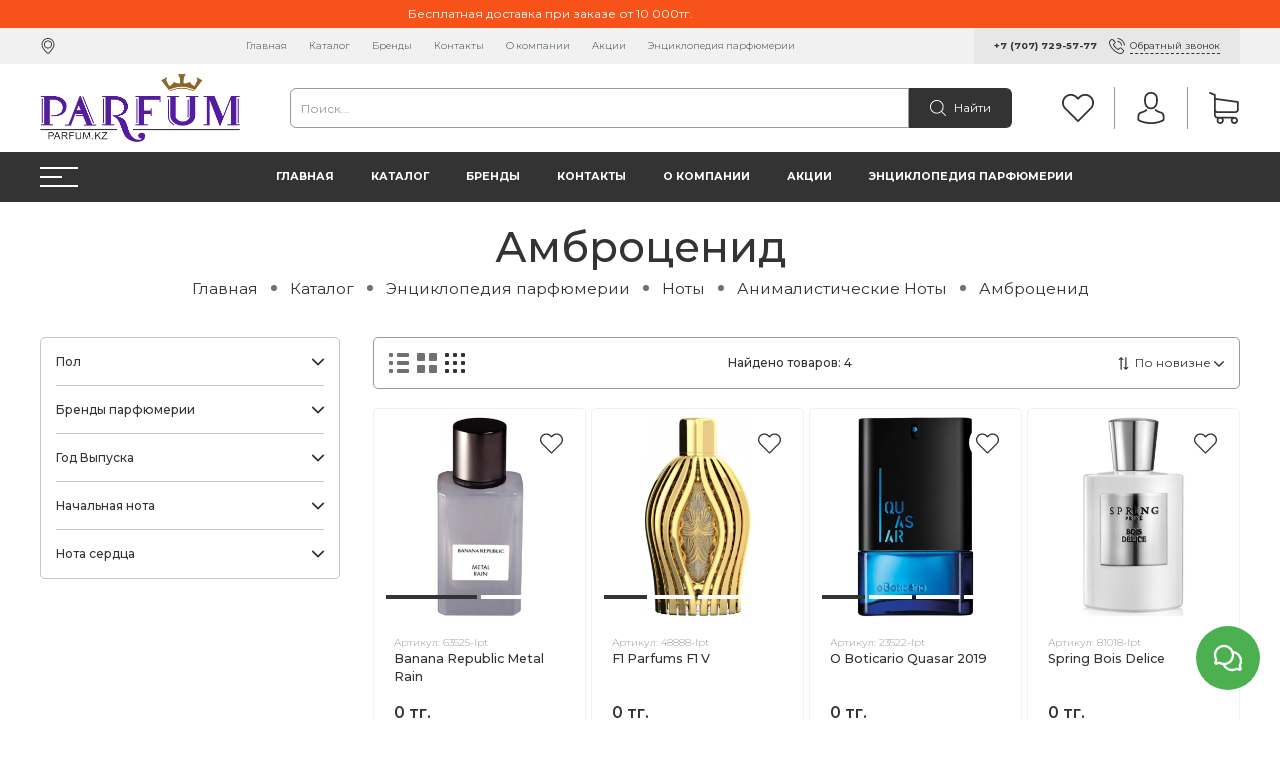

--- FILE ---
content_type: text/css
request_url: https://static.insales-cdn.com/assets/1/6344/2390216/1743754841/theme.css
body_size: 2492
content:
/* line 1, _settings.scss */
:root {
  --bg: var(--draft-bg, #FFFFFF);
  --bg-is-light: var(--draft-bg-is-light, true);
  --bg-minor-shade: var(--draft-bg-minor-shade, #f7f7f7);
  --bg-minor-shade-is-light: var(--draft-bg-minor-shade-is-light, true);
  --bg-major-shade: var(--draft-bg-major-shade, #ededed);
  --bg-major-shade-is-light: var(--draft-bg-major-shade-is-light, true);
  --bg-half-shade: var(--draft-bg-half-shade, #808080);
  --bg-half-shade-is-dark: var(--draft-bg-half-shade-is-dark, true);
  --rev-bg-input: var(--draft-rev-bg-input, #FFFFFF);
  --rev-bg-input-is-light: var(--draft-rev-bg-input-is-light, true);
  --rev-bg-input-minor-shade: var(--draft-rev-bg-input-minor-shade, #f7f7f7);
  --rev-bg-input-minor-shade-is-light: var(--draft-rev-bg-input-minor-shade-is-light, true);
  --rev-bg-input-major-shade: var(--draft-rev-bg-input-major-shade, #ededed);
  --rev-bg-input-major-shade-is-light: var(--draft-rev-bg-input-major-shade-is-light, true);
  --rev-bg-input-half-shade: var(--draft-rev-bg-input-half-shade, #808080);
  --rev-bg-input-half-shade-is-dark: var(--draft-rev-bg-input-half-shade-is-dark, true);
  --color-btn-bg: var(--draft-color-btn-bg, #333333);
  --color-btn-bg-is-dark: var(--draft-color-btn-bg-is-dark, true);
  --color-btn-bg-minor-shade: var(--draft-color-btn-bg-minor-shade, #474747);
  --color-btn-bg-minor-shade-is-dark: var(--draft-color-btn-bg-minor-shade-is-dark, true);
  --color-btn-bg-major-shade: var(--draft-color-btn-bg-major-shade, #5c5c5c);
  --color-btn-bg-major-shade-is-dark: var(--draft-color-btn-bg-major-shade-is-dark, true);
  --color-btn-bg-half-shade: var(--draft-color-btn-bg-half-shade, #999999);
  --color-btn-bg-half-shade-is-dark: var(--draft-color-btn-bg-half-shade-is-dark, true);
  --color-accent-text: var(--draft-color-accent-text, #313131);
  --color-accent-text-is-dark: var(--draft-color-accent-text-is-dark, true);
  --color-accent-text-minor-shade: var(--draft-color-accent-text-minor-shade, #454545);
  --color-accent-text-minor-shade-is-dark: var(--draft-color-accent-text-minor-shade-is-dark, true);
  --color-accent-text-major-shade: var(--draft-color-accent-text-major-shade, #5a5a5a);
  --color-accent-text-major-shade-is-dark: var(--draft-color-accent-text-major-shade-is-dark, true);
  --color-accent-text-half-shade: var(--draft-color-accent-text-half-shade, #989898);
  --color-accent-text-half-shade-is-dark: var(--draft-color-accent-text-half-shade-is-dark, true);
  --color-text-dark: var(--draft-color-text-dark, #333333);
  --color-text-dark-is-dark: var(--draft-color-text-dark-is-dark, true);
  --color-text-dark-minor-shade: var(--draft-color-text-dark-minor-shade, #474747);
  --color-text-dark-minor-shade-is-dark: var(--draft-color-text-dark-minor-shade-is-dark, true);
  --color-text-dark-major-shade: var(--draft-color-text-dark-major-shade, #5c5c5c);
  --color-text-dark-major-shade-is-dark: var(--draft-color-text-dark-major-shade-is-dark, true);
  --color-text-dark-half-shade: var(--draft-color-text-dark-half-shade, #999999);
  --color-text-dark-half-shade-is-dark: var(--draft-color-text-dark-half-shade-is-dark, true);
  --color-text-light: var(--draft-color-text-light, #ffffff);
  --color-text-light-is-light: var(--draft-color-text-light-is-light, true);
  --color-text-light-minor-shade: var(--draft-color-text-light-minor-shade, #f7f7f7);
  --color-text-light-minor-shade-is-light: var(--draft-color-text-light-minor-shade-is-light, true);
  --color-text-light-major-shade: var(--draft-color-text-light-major-shade, #ededed);
  --color-text-light-major-shade-is-light: var(--draft-color-text-light-major-shade-is-light, true);
  --color-text-light-half-shade: var(--draft-color-text-light-half-shade, #808080);
  --color-text-light-half-shade-is-dark: var(--draft-color-text-light-half-shade-is-dark, true);
  --icons_pack: var(--draft-icons_pack, rounded);
  --controls-btn-border-radius: var(--draft-controls-btn-border-radius, 6px);
  --color-notice-warning: var(--draft-color-notice-warning, #FFF3CD);
  --color-notice-warning-is-light: var(--draft-color-notice-warning-is-light, true);
  --color-notice-warning-minor-shade: var(--draft-color-notice-warning-minor-shade, #fff3ca);
  --color-notice-warning-minor-shade-is-light: var(--draft-color-notice-warning-minor-shade-is-light, true);
  --color-notice-warning-major-shade: var(--draft-color-notice-warning-major-shade, #fff2c8);
  --color-notice-warning-major-shade-is-light: var(--draft-color-notice-warning-major-shade-is-light, true);
  --color-notice-warning-half-shade: var(--draft-color-notice-warning-half-shade, #ffedb3);
  --color-notice-warning-half-shade-is-light: var(--draft-color-notice-warning-half-shade-is-light, true);
  --color-notice-success: var(--draft-color-notice-success, #D4EDDA);
  --color-notice-success-is-light: var(--draft-color-notice-success-is-light, true);
  --color-notice-success-minor-shade: var(--draft-color-notice-success-minor-shade, #d3ecd9);
  --color-notice-success-minor-shade-is-light: var(--draft-color-notice-success-minor-shade-is-light, true);
  --color-notice-success-major-shade: var(--draft-color-notice-success-major-shade, #d1ecd7);
  --color-notice-success-major-shade-is-light: var(--draft-color-notice-success-major-shade-is-light, true);
  --color-notice-success-half-shade: var(--draft-color-notice-success-half-shade, #bee4c7);
  --color-notice-success-half-shade-is-light: var(--draft-color-notice-success-half-shade-is-light, true);
  --color-notice-error: var(--draft-color-notice-error, #fdeee9);
  --color-notice-error-is-light: var(--draft-color-notice-error-is-light, true);
  --color-notice-error-minor-shade: var(--draft-color-notice-error-minor-shade, #fdece7);
  --color-notice-error-minor-shade-is-light: var(--draft-color-notice-error-minor-shade-is-light, true);
  --color-notice-error-major-shade: var(--draft-color-notice-error-major-shade, #fdece6);
  --color-notice-error-major-shade-is-light: var(--draft-color-notice-error-major-shade-is-light, true);
  --color-notice-error-half-shade: var(--draft-color-notice-error-half-shade, #fce4dc);
  --color-notice-error-half-shade-is-light: var(--draft-color-notice-error-half-shade-is-light, true);
  --color-notice-info: var(--draft-color-notice-info, #CCE5FF);
  --color-notice-info-is-light: var(--draft-color-notice-info-is-light, true);
  --color-notice-info-minor-shade: var(--draft-color-notice-info-minor-shade, #cae4ff);
  --color-notice-info-minor-shade-is-light: var(--draft-color-notice-info-minor-shade-is-light, true);
  --color-notice-info-major-shade: var(--draft-color-notice-info-major-shade, #c8e3ff);
  --color-notice-info-major-shade-is-light: var(--draft-color-notice-info-major-shade-is-light, true);
  --color-notice-info-half-shade: var(--draft-color-notice-info-half-shade, #b3d7ff);
  --color-notice-info-half-shade-is-light: var(--draft-color-notice-info-half-shade-is-light, true);
  --font-family: var(--draft-font-family, Montserrat);
  --font-size: var(--draft-font-size, 12px);
  --font-family-heading: var(--draft-font-family-heading, Montserrat);
  --collection_count: var(--draft-collection_count, 12);
  --rev_sticker_discount: var(--draft-rev_sticker_discount, true);
  --rev_bg_stiker_discount: var(--draft-rev_bg_stiker_discount, #C20000);
  --rev_bg_stiker_discount-is-dark: var(--draft-rev_bg_stiker_discount-is-dark, true);
  --rev_bg_stiker_discount-minor-shade: var(--draft-rev_bg_stiker_discount-minor-shade, #e10000);
  --rev_bg_stiker_discount-minor-shade-is-dark: var(--draft-rev_bg_stiker_discount-minor-shade-is-dark, true);
  --rev_bg_stiker_discount-major-shade: var(--draft-rev_bg_stiker_discount-major-shade, #ff0202);
  --rev_bg_stiker_discount-major-shade-is-dark: var(--draft-rev_bg_stiker_discount-major-shade-is-dark, true);
  --rev_bg_stiker_discount-half-shade: var(--draft-rev_bg_stiker_discount-half-shade, #ff6161);
  --rev_bg_stiker_discount-half-shade-is-dark: var(--draft-rev_bg_stiker_discount-half-shade-is-dark, true);
  --rev_product_buttons: var(--draft-rev_product_buttons, standart);
  --rev_product_redirect: var(--draft-rev_product_redirect, /cart_items);
  --product_not_available: var(--draft-product_not_available, preorder);
  --search_count: var(--draft-search_count, 12);
  --blog_size: var(--draft-blog_size, 12);
  --layout-content-max-width: var(--draft-layout-content-max-width, 1250px);
  --delta_sidebar: var(--draft-delta_sidebar, 2);
  --sidebar_index_show: var(--draft-sidebar_index_show, false);
  --sidebar_index_position: var(--draft-sidebar_index_position, left);
  --sidebar_collection_show: var(--draft-sidebar_collection_show, true);
  --sidebar_collection_position: var(--draft-sidebar_collection_position, left);
  --sidebar_cart_show: var(--draft-sidebar_cart_show, false);
  --sidebar_cart_position: var(--draft-sidebar_cart_position, left);
  --sidebar_product_show: var(--draft-sidebar_product_show, false);
  --sidebar_product_position: var(--draft-sidebar_product_position, left);
  --sidebar_blog_show: var(--draft-sidebar_blog_show, false);
  --sidebar_blog_position: var(--draft-sidebar_blog_position, left);
  --sidebar_article_show: var(--draft-sidebar_article_show, false);
  --sidebar_article_position: var(--draft-sidebar_article_position, left);
  --sidebar_page_show: var(--draft-sidebar_page_show, false);
  --sidebar_page_position: var(--draft-sidebar_page_position, left);
  --sidebar_compare_show: var(--draft-sidebar_compare_show, false);
  --sidebar_compare_position: var(--draft-sidebar_compare_position, left);
  --sidebar_search_show: var(--draft-sidebar_search_show, false);
  --sidebar_search_position: var(--draft-sidebar_search_position, left);
  --feedback_captcha_enabled: var(--draft-feedback_captcha_enabled, true); }

/* line 4, theme.scss */
.outside-widgets .delete-widget-link {
  display: none; }

/* line 8, theme.scss */
.outside-widgets .add-widget-link {
  display: none; }

@media all and (min-width: 768px) {
  /* line 13, theme.scss */
  body.padding-top {
    padding-top: 50px; } }
@media all and (min-width: 768px) {
  /* line 18, theme.scss */
  body.padding-bottom {
    padding-bottom: 50px; } }
@media all and (max-width: 767px) {
  /* line 23, theme.scss */
  body.padding-top-sm {
    padding-top: 40px; } }
@media all and (max-width: 767px) {
  /* line 28, theme.scss */
  body.padding-bottom-sm {
    padding-bottom: 40px; } }

/* line 35, theme.scss */
.rev-notice-warning {
  color: var(--color-text-dark) !important;
  background-color: var(--color-notice-warning) !important; }

/* line 36, theme.scss */
.rev-notice-success, .insales-ui-discount-item {
  color: var(--color-text-dark) !important;
  background-color: var(--color-notice-success) !important; }

/* line 37, theme.scss */
.rev-notice-error, .insales-ui-discount-error, .real-checkout .co-input--error .co-input-notice {
  color: var(--color-text-dark) !important;
  background-color: var(--color-notice-error) !important; }

/* line 38, theme.scss */
.rev-notice-info {
  color: var(--color-text-dark) !important;
  background-color: var(--color-notice-info) !important; }

/* line 39, theme.scss */
[style*="--color-notice-warning-is-dark:true;"] .rev-notice-warning {
  color: var(--color-text-light) !important; }

/* line 40, theme.scss */
[style*="--color-notice-success-is-dark:true;"] .rev-notice-success, [style*="--color-notice-success-is-dark:true;"] .insales-ui-discount-item {
  color: var(--color-text-light) !important; }

/* line 41, theme.scss */
[style*="--color-notice-error-is-dark:true;"] .rev-notice-error, [style*="--color-notice-error-is-dark:true;"] .insales-ui-discount-error, [style*="--color-notice-error-is-dark:true;"] .real-checkout .co-input--error .co-input-notice {
  color: var(--color-text-light) !important; }

/* line 42, theme.scss */
[style*="--color-notice-info-is-dark:true;"] .rev-notice-info {
  color: var(--color-text-light); }

/* line 45, theme.scss */
[style*="--rev-bg-input:#"] .rev-input,
[style*="--rev-bg-input:#"] .form-control,
[style*="--rev-bg-input:#"] .co-input-field,
[style*="--rev-bg-input:#"] .m-input-field {
  background-color: var(--rev-bg-input);
  color: var(--color-text-dark);
  border-color: var(--color-text-dark-half-shade); }
  /* line 53, theme.scss */
  [style*="--rev-bg-input:#"] .rev-input:focus,
  [style*="--rev-bg-input:#"] .form-control:focus,
  [style*="--rev-bg-input:#"] .co-input-field:focus,
  [style*="--rev-bg-input:#"] .m-input-field:focus {
    color: var(--color-text-dark); }
  /* line 57, theme.scss */
  [style*="--rev-bg-input:#"] .rev-input::placeholder,
  [style*="--rev-bg-input:#"] .form-control::placeholder,
  [style*="--rev-bg-input:#"] .co-input-field::placeholder,
  [style*="--rev-bg-input:#"] .m-input-field::placeholder {
    color: var(--color-text-dark-half-shade); }

/* line 64, theme.scss */
[style*="--rev-bg-input:#"][style*="--rev-bg-input-is-dark:true"] .rev-input,
[style*="--rev-bg-input:#"][style*="--rev-bg-input-is-dark:true"] .form-control,
[style*="--rev-bg-input:#"][style*="--rev-bg-input-is-dark:true"] .co-input-field,
[style*="--rev-bg-input:#"][style*="--rev-bg-input-is-dark:true"] .m-input-field {
  color: var(--color-text-light);
  border-color: var(--color-text-light-half-shade); }
  /* line 71, theme.scss */
  [style*="--rev-bg-input:#"][style*="--rev-bg-input-is-dark:true"] .rev-input:focus,
  [style*="--rev-bg-input:#"][style*="--rev-bg-input-is-dark:true"] .form-control:focus,
  [style*="--rev-bg-input:#"][style*="--rev-bg-input-is-dark:true"] .co-input-field:focus,
  [style*="--rev-bg-input:#"][style*="--rev-bg-input-is-dark:true"] .m-input-field:focus {
    color: var(--color-text-light);
    border-color: var(--color-text-light); }
  /* line 76, theme.scss */
  [style*="--rev-bg-input:#"][style*="--rev-bg-input-is-dark:true"] .rev-input::placeholder,
  [style*="--rev-bg-input:#"][style*="--rev-bg-input-is-dark:true"] .form-control::placeholder,
  [style*="--rev-bg-input:#"][style*="--rev-bg-input-is-dark:true"] .co-input-field::placeholder,
  [style*="--rev-bg-input:#"][style*="--rev-bg-input-is-dark:true"] .m-input-field::placeholder {
    color: var(--color-text-light-half-shade); }

/* line 82, theme.scss */
.editor {
  font-weight: 300; }
  /* line 85, theme.scss */
  .editor > *:first-child {
    margin-top: 0; }
  /* line 88, theme.scss */
  .editor > *:last-child {
    margin-bottom: 0; }
  /* line 92, theme.scss */
  .editor img,
  .editor iframe {
    max-width: 100% !important;
    width: auto !important;
    height: auto !important; }
  /* line 99, theme.scss */
  .editor h1,
  .editor h2,
  .editor h3,
  .editor h4,
  .editor h5,
  .editor h6,
  .editor strong {
    font-weight: 500; }
  /* line 109, theme.scss */
  .editor iframe {
    width: 100%; }
  /* line 113, theme.scss */
  .editor ol, .editor ul {
    list-style: none;
    padding-left: 0; }
    /* line 117, theme.scss */
    .editor ol li, .editor ul li {
      position: relative;
      padding-left: 20px;
      margin-bottom: 5px; }
      /* line 122, theme.scss */
      .editor ol li:last-child, .editor ul li:last-child {
        margin-bottom: 0; }
  /* line 128, theme.scss */
  .editor ol {
    counter-reset: section; }
    /* line 132, theme.scss */
    .editor ol li::marker {
      display: none; }
    /* line 136, theme.scss */
    .editor ol li:before {
      counter-increment: section;
      content: counter(section) ". ";
      position: absolute;
      left: 0;
      color: var(--color-text-half-shade); }
  /* line 149, theme.scss */
  .editor ul li:before {
    position: absolute;
    content: '';
    left: 0;
    top: 0;
    width: 4px;
    height: 4px;
    background-color: var(--color-text-half-shade);
    margin-top: calc(1.5em / 2 - 3px); }
  /* line 162, theme.scss */
  .editor .table-wrapper {
    overflow-y: auto; }
